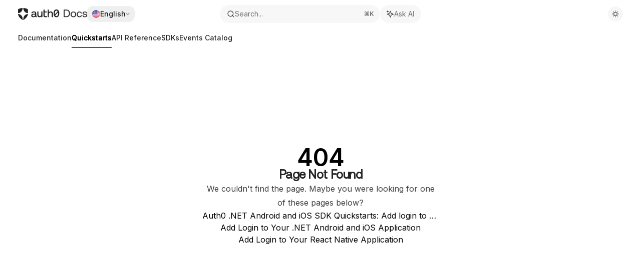

--- FILE ---
content_type: image/svg+xml
request_url: https://mintlify.s3.us-west-1.amazonaws.com/auth0/docs/logo/dark.svg
body_size: 7611
content:
<svg xmlns="http://www.w3.org/2000/svg" width="138" height="24" viewBox="0 0 138 24" fill="none">
<path d="M26.3353 15.0732C26.3353 12.4936 28.4779 11.519 31.175 11.519H33.7959C33.9871 11.519 34.0829 11.4233 34.0829 11.2323V10.8311C34.0829 9.43613 33.0309 8.76737 31.4812 8.76737C30.276 8.76737 29.4535 9.16888 29.0133 10.0287C28.8603 10.3345 28.7262 10.449 28.4012 10.449H27.2726C26.9093 10.449 26.7369 10.258 26.7369 9.97127C26.7369 9.83733 26.7752 9.6463 26.9281 9.32164C27.6551 7.81222 29.0707 6.83762 31.7107 6.83762C34.6566 6.83762 36.3975 8.13719 36.3975 10.9841V15.704C36.3975 16.1818 36.5696 16.2966 36.9713 16.2966H36.9904C37.3729 16.2966 37.5641 16.4876 37.5641 16.8697V17.8251C37.5641 18.2072 37.3729 18.3982 36.9904 18.3982H36.3209C35.2303 18.3982 34.6758 18.1115 34.3313 17.3662C34.2738 17.2323 34.2355 17.1943 34.1592 17.1943C34.0829 17.1943 34.0251 17.2326 33.8722 17.3662C33.0114 18.1307 31.94 18.5319 30.5052 18.5319C28.3243 18.5319 26.3353 17.519 26.3353 15.0732ZM34.0829 13.7737V13.5826C34.0829 13.3916 33.9871 13.2959 33.7959 13.2959H30.9263C29.5873 13.2959 28.6499 13.7928 28.6499 14.9776C28.6499 16.1623 29.6065 16.6592 30.7542 16.6592C32.5335 16.6592 34.0829 15.5507 34.0829 13.7737Z" fill="#fff" style="fill:#fff;fill-opacity:1;"/>
<path d="M38.5209 13.4063V7.53993C38.5209 7.15787 38.7121 6.96684 39.0946 6.96684H40.2615C40.644 6.96684 40.8352 7.15787 40.8352 7.53993V13.1962C40.8352 15.0306 41.5047 16.3872 43.4178 16.3872C45.4457 16.3872 46.4019 14.7821 46.4019 12.9286V7.53961C46.4019 7.15755 46.5932 6.96652 46.9756 6.96652H48.1426C48.525 6.96652 48.7163 7.15755 48.7163 7.53961V17.8204C48.7163 18.2025 48.525 18.3935 48.1426 18.3935H47.0906C46.7461 18.3935 46.5549 18.2216 46.4974 17.8775L46.4016 17.3615C46.3825 17.2467 46.325 17.1896 46.2295 17.1896C46.1532 17.1896 46.0958 17.2279 46.0003 17.3235C45.2159 18.0306 44.2593 18.5274 42.8437 18.5274C39.8404 18.5274 38.5209 16.3681 38.5209 13.4063Z" fill="#fff" style="fill:#fff;fill-opacity:1;"/>
<path d="M50.8602 15.282V3.70192C50.8602 3.31986 51.0514 3.12883 51.4339 3.12883H52.6008C52.9833 3.12883 53.1745 3.31986 53.1745 3.70192V6.68281C53.1745 6.87384 53.2703 6.96951 53.4615 6.96951H56.8477C57.2301 6.96951 57.4214 7.16054 57.4214 7.5426V8.49806C57.4214 8.88012 57.2301 9.07146 56.8477 9.07146H53.4615C53.2703 9.07146 53.1745 9.16714 53.1745 9.35817V15.0718C53.1745 15.9125 53.557 16.2948 54.4177 16.2948H57.0769C57.4594 16.2948 57.6506 16.4859 57.6506 16.8679V17.8234C57.6506 18.2055 57.4594 18.3965 57.0769 18.3965H54.3031C51.9118 18.3965 50.8602 17.4413 50.8602 15.282Z" fill="#fff" style="fill:#fff;fill-opacity:1;"/>
<path d="M59.2395 17.8234V3.70192C59.2395 3.31986 59.4307 3.12883 59.8132 3.12883H60.9801C61.3626 3.12883 61.5538 3.31986 61.5538 3.70192V8.15427C61.5538 8.26908 61.6302 8.3453 61.7259 8.3453C61.7834 8.3453 61.8406 8.32617 62.013 8.1734C62.8545 7.40897 63.7727 6.83588 65.3224 6.83588C68.3066 6.83588 69.6459 8.93784 69.6459 12.0335V17.8237C69.6459 18.2058 69.4547 18.3968 69.0722 18.3968H67.9053C67.5228 18.3968 67.3316 18.2058 67.3316 17.8237V12.1483C67.3316 10.371 66.6429 8.97611 64.7682 8.97611C62.7594 8.97611 61.5545 10.6003 61.5545 12.8936V17.8237C61.5545 18.2058 61.3632 18.3968 60.9808 18.3968H59.8138C59.4314 18.3968 59.2395 18.2055 59.2395 17.8234Z" fill="#fff" style="fill:#fff;fill-opacity:1;"/>
<path d="M71.0993 10.7715C71.0993 5.59299 73.1078 2.99417 76.7043 2.99417C80.3008 2.99417 82.309 5.59299 82.309 10.7715C82.309 15.95 80.3005 18.5297 76.7043 18.5297C73.1081 18.5297 71.0993 15.9309 71.0993 10.7715ZM73.9114 12.5105L78.981 6.89256C79.0576 6.79689 79.0956 6.7398 79.0956 6.60586C79.0956 6.51019 79.0765 6.39569 78.9427 6.22348C78.4261 5.59299 77.6995 5.13439 76.7046 5.13439C74.6004 5.13439 73.4143 7.04532 73.4143 10.7906C73.4143 11.3255 73.4334 11.8035 73.5101 12.4531C73.5292 12.5679 73.5864 12.6442 73.6822 12.6442C73.7396 12.6442 73.8159 12.625 73.9114 12.5105ZM79.9947 10.7332C79.9947 10.1981 79.9755 9.72037 79.8989 9.07074C79.8797 8.95593 79.8226 8.87971 79.7268 8.87971C79.6693 8.87971 79.5927 8.89884 79.4973 9.01365L74.4276 14.6316C74.3513 14.7273 74.313 14.7844 74.313 14.9183C74.313 15.014 74.3322 15.1285 74.466 15.3004C74.9825 15.9309 75.7092 16.3895 76.7043 16.3895C78.8086 16.3895 79.9947 14.4785 79.9947 10.7332Z" fill="#fff" style="fill:#fff;fill-opacity:1;"/>
<path d="M1.26834 10.2499C5.20746 9.60217 8.29463 6.51809 8.94341 2.58331L9.259 0.669875C9.31961 0.299735 9.01532 -0.0268029 8.64069 0.00174179C5.64144 0.23355 2.81491 1.2254 1.2539 1.86467C0.495844 2.17553 0 2.91142 0 3.73043V9.77877C0 10.1345 0.31842 10.4052 0.670128 10.3475L1.26834 10.2499Z" fill="#fff" style="fill:#fff;fill-opacity:1;"/>
<path d="M10.8431 2.58304C11.4915 6.51782 14.579 9.60158 18.5181 10.2496L19.1163 10.3475C19.4681 10.4052 19.7865 10.1345 19.7865 9.77881V3.73047C19.7865 2.91115 19.2906 2.17557 18.5326 1.86472C16.9716 1.22419 14.1438 0.233592 11.1458 0.00178354C10.7712 -0.0270748 10.4656 0.298523 10.5275 0.669918L10.8431 2.58304Z" fill="#fff" style="fill:#fff;fill-opacity:1;"/>
<path d="M18.5182 12.1463C14.5791 12.794 11.4919 15.8781 10.8431 19.8129L10.4497 23.5475C10.4136 23.8844 10.7885 24.1219 11.0708 23.9333C11.0736 23.9318 11.0752 23.9305 11.078 23.929C13.5485 22.2646 19.1839 17.9079 19.7416 12.4659C19.769 12.198 19.5313 11.9794 19.2659 12.0224L18.5192 12.1447L18.5182 12.1463Z" fill="#fff" style="fill:#fff;fill-opacity:1;"/>
<path d="M8.94451 19.8092C8.29605 15.8744 5.20857 12.7906 1.26945 12.1426L0.466486 12.0102C0.230026 11.9713 0.018374 12.167 0.0412978 12.406C0.570115 17.8785 6.28347 22.2624 8.77557 23.9296C9.0337 24.1009 9.37504 23.8951 9.34207 23.5871L8.94451 19.8092Z" fill="#fff" style="fill:#fff;fill-opacity:1;"/>
<path d="M128.659 14.7202H130.488C130.554 16.0252 131.708 16.9821 133.558 16.9821C135.126 16.9821 136.236 16.3079 136.236 15.2857C136.236 13.8938 135.017 13.785 133.362 13.5893C130.88 13.2848 128.899 12.7846 128.899 10.4792C128.899 8.45655 130.75 7.12987 133.254 7.15162C135.779 7.17337 137.608 8.34781 137.782 10.6532H135.953C135.823 9.52225 134.778 8.67404 133.254 8.67404C131.708 8.67404 130.663 9.32651 130.663 10.3487C130.663 11.5666 131.838 11.7189 133.449 11.9146C135.975 12.2191 138 12.6976 138 15.1552C138 17.2213 136.019 18.5045 133.558 18.5045C130.684 18.5045 128.703 17.1561 128.659 14.7202Z" fill="#fff" style="fill:#fff;fill-opacity:1;"/>
<path d="M122.652 18.5045C119.408 18.5045 117.274 16.3079 117.274 12.8498C117.274 9.457 119.474 7.15162 122.696 7.15162C125.418 7.15162 127.138 8.67404 127.595 11.1099H125.722C125.396 9.63099 124.307 8.73929 122.674 8.73929C120.54 8.73929 119.103 10.4357 119.103 12.8498C119.103 15.2639 120.54 16.9169 122.674 16.9169C124.264 16.9169 125.352 16.0034 125.701 14.5897H127.595C127.159 16.9821 125.352 18.5045 122.652 18.5045Z" fill="#fff" style="fill:#fff;fill-opacity:1;"/>
<path d="M110.546 18.5045C107.302 18.5045 105.037 16.1991 105.037 12.8281C105.037 9.457 107.302 7.15162 110.546 7.15162C113.79 7.15162 116.054 9.457 116.054 12.8281C116.054 16.1991 113.79 18.5045 110.546 18.5045ZM110.546 16.9169C112.745 16.9169 114.226 15.1987 114.226 12.8281C114.226 10.4574 112.745 8.73929 110.546 8.73929C108.347 8.73929 106.866 10.4574 106.866 12.8281C106.866 15.1987 108.347 16.9169 110.546 16.9169Z" fill="#fff" style="fill:#fff;fill-opacity:1;"/>
<path d="M96.0769 18.374H91.1998V3.14983H96.0769C100.845 3.14983 103.741 6.19467 103.741 10.7619C103.741 15.3074 100.845 18.374 96.0769 18.374ZM93.094 4.88974V16.6341H96.0769C99.7783 16.6341 101.803 14.307 101.803 10.7619C101.803 7.19512 99.7783 4.88974 96.0769 4.88974H93.094Z" fill="#fff" style="fill:#fff;fill-opacity:1;"/>
</svg>